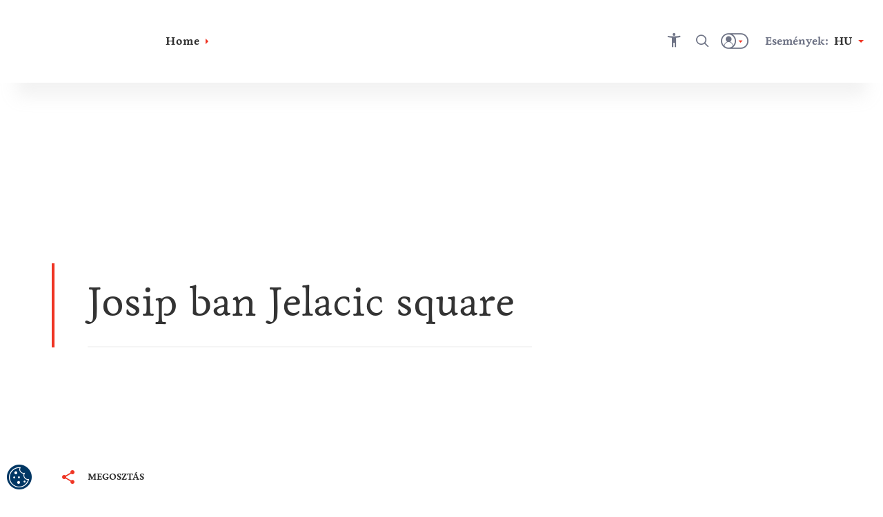

--- FILE ---
content_type: text/html; charset=utf-8
request_url: https://visitkarlovac.croatia.hr/hu-hu/josip-ban-jelacic-square
body_size: 68332
content:





<!DOCTYPE html>
<!--[if IE 8]>    <html class="no-js lt-ie10 lt-ie9" lang="en"> <![endif]-->
<!--[if IE 9]>    <html class="no-js lt-ie10" lang="en"> <![endif]-->
<!--[if gt IE 9]><!-->
<!--<![endif]-->
<html class="no-js" lang="en">
<head><meta charset="UTF-8" /><meta name="viewport" content="user-scalable=no,initial-scale=1.0,maximum-scale=1.0,width=device-width" /><meta http-equiv="X-UA-Compatible" content="IE=edge" /><title>
	
</title><meta name="keywords" content="Ban Josip Jellasics téren; Star; Karlovac; Jellasics plac; Church of the Holy Trinity">
<meta property="og:image" content="https://visitkarlovac.croatia.hr/cmsmedia/Trg-bana-Jelacica.jpg">
<meta property="og:site_name" content="">
<meta property="og:title" content="">
<meta property="og:description" content="">
<meta property="og:type" content="website">
<meta name="progid" content="/default.xxx?objectid=939598&lng=hu">

        <script type="text/javascript" src="/ruxitagentjs_ICA7NVfqrux_10327251022105625.js" data-dtconfig="rid=RID_1996127581|rpid=568134220|domain=croatia.hr|reportUrl=/rb_bf26782sej|app=f2ad6ebe1614f3f5|ssc=1|coo=1|owasp=1|featureHash=ICA7NVfqrux|rdnt=1|uxrgce=1|cuc=u7n2i8b1|mel=100000|dpvc=1|lastModification=1765282382929|tp=500,50,0|srbbv=2|agentUri=/ruxitagentjs_ICA7NVfqrux_10327251022105625.js"></script><link rel="alternate" hreflang="en" href="https://visitkarlovac.croatia.hr/en-gb/attractions/josip-ban-jelacic-square" />
    
        <link rel="alternate" hreflang="hr" href="https://visitkarlovac.croatia.hr/hr-hr/atrakcije/trg-josipa-bana-jelacica" />
<link rel="alternate" hreflang="x-default" href="https://visitkarlovac.croatia.hr/hr-hr/atrakcije/trg-josipa-bana-jelacica" />
    
        <link rel="alternate" hreflang="cs" href="https://visitkarlovac.croatia.hr/cs-cz/josip-ban-jelacic-square" />
    
        <link rel="alternate" hreflang="de" href="https://visitkarlovac.croatia.hr/de-de/josip-ban-jelacic-square" />
    
        <link rel="alternate" hreflang="es" href="https://visitkarlovac.croatia.hr/es-es/josip-ban-jelacic-square" />
    
        <link rel="alternate" hreflang="fr" href="https://visitkarlovac.croatia.hr/fr-fr/josip-ban-jelacic-square" />
    
        <link rel="alternate" hreflang="it" href="https://visitkarlovac.croatia.hr/it-it/josip-ban-jelacic-square" />
    
        <link rel="alternate" hreflang="hu" href="https://visitkarlovac.croatia.hr/hu-hu/josip-ban-jelacic-square" />
    
        <link rel="alternate" hreflang="pl" href="https://visitkarlovac.croatia.hr/pl-pl/josip-ban-jelacic-square" />
    
        <link rel="alternate" hreflang="ru" href="https://visitkarlovac.croatia.hr/ru-ru/josip-ban-jelacic-square" />
    
        <link rel="alternate" hreflang="si" href="https://visitkarlovac.croatia.hr/sl-si/josip-ban-jelacic-square" />
    

<!-- Vue.config zakomentiran extract css pa sav css ide u main js -->
<!-- <link href="/dist/css/app.css" rel="stylesheet"> -->
<link rel="preload" href="/dist/fonts/htz-icons.woff2" as="font" type="font/woff2" crossorigin="anonymous">
<link rel="preload" href="/dist/fonts/Origo.woff2" as="font" type="font/woff2" crossorigin="anonymous">
<link rel="preload" href="/dist/fonts/Livory.woff2" as="font" type="font/woff2" crossorigin="anonymous">
<link rel="preload" href="/dist/fonts/Livory-Bold.woff2" as="font" type="font/woff2" crossorigin="anonymous">
<script type="text/javascript">
  var CdnSettings = { "url": "https://content-service-future.croatia.hr", "cache": "7pHY6cOBaWxp4weEg5NU0Q77qBuPOMV4S2/JvuDO1iwJSbkDh8heZ+8zE1+IJpL4rX0mGDNbaFBJRbbULIvNIS9rXVKyz5Jvp82mE50ndC80QHeCxj/KM4HdHADpLlVkhmmKxi/QGPJyZ878TAnC4t+2A2YB7EeAUxvAvnxj1nRMAToy+N4ezmwuyjuRmh6girAIwrsS7eEnMr+87k70b0yR7zlKvz0apcbubQ6jEbg=", "nocache": "7pHY6cOBaWxp4weEg5NU0Q77qBuPOMV4S2/JvuDO1iwJSbkDh8heZ+8zE1+IJpL45cY22CQjMEK/eFKr+6jDLzuK7ppw+JSD4hp++3v/Ta9OmW0cr6YqtfvXYkV/cGK070yQsO4tY8R+t12KEDmpDLMQxb/h8xDOzTyLBNGk11muQYG5xYvSpYmyt7rpg89SCjLPYSqFbFPr1QYr8pkO7UZS1yvjWfyHahI8UF6k/Hs=", "alternative": "" };
  var CRUDApi = { "url": "https://edit-service.preview.croatia.hr/" };
  var Params = { "GTM_ID": "GTM-KCRK52" };
    
</script>


 
<script>

window.dataLayer = window.dataLayer || [];
window.dataLayer.push({
originalLocation: document.location.protocol + '//' +
document.location.hostname +
document.location.pathname +
document.location.search
    });

</script><script type="text/javascript">var PageData = {"PageId":939598,"PageUuid":"1eb303a3-8040-4154-9612-be2e31c2e883_939598","LogActive":false,"ParentId":-1,"LanguageId":"hu","ModulePreviewMode":true,"Seo":{"IDObjekta":939598,"BreadcrumbText":"","MetaCanonicalUrl":null,"MetaDescription":"","MetaKeywords":"Ban Josip Jellasics téren; Star; Karlovac; Jellasics plac; Church of the Holy Trinity","MetaRobots":null,"SefUrl":"/hu-hu/josip-ban-jelacic-square","SitemapText":null,"LinkTitle":null,"PageTitle":"","UrlNoFollow":null,"MetaPictureURL":"/cmsmedia/Trg-bana-Jelacica.jpg","DoNotExistOnLanguage":null,"ParentId":null},"Template":{"MasterPagePathVue":"MasterMainMaster","TemplateMode":null,"FormID":1211268,"UserControlName":"","UserControlRelativePath":null,"MasterPageName":"","MasterPageRelativePath":"Master_Main.Master","ContentPlaceHolderID":null,"ControlCssClass":null,"DisplayOrder":10,"HtmlBeforeControl":null,"HtmlAfterControl":null,"IDTipaObjekta":27,"ControlPropertyNameValueList":null,"ControlIsUpdatable":false,"UserControlID":1211269,"FormCssClass":""},"ModuleData":[{"Module":{"Order":10,"EntityID":1024336,"ParentID":939598,"ModulTypeID":100398,"ModulTypeNameVue":"Heroheader","ModulLayoutID":100400,"ModulLayoutVue":"HeaderSmall","PageNumber":null,"Binding":{"Source":"$(Current)","SourceEntityTypeID":27,"SourceName":"Article","SourceEntityID":939598,"SourceParentID":0,"FiltersAnd":[],"FiltersOr":[],"SortParam":""},"Paging":{"DataLimit":null,"ItemPerPage":null},"ModuleType":{"Title":"Hero header","MediaTypeID":"[]","MediaTypeName":"[]","Fields":"","RelatedFields":"","BindingNotApplicable":false,"RequiresChildModules":false,"ModuleRequiredActivePeriod":true},"ModuleVariation":{"Title":"Header Small","MediaTypeID":"[90601]","MediaTypeName":"[\"heroSmall\"]","Fields":"[]","RelatedFields":"","BindingNotApplicable":true,"RequiresChildModules":false,"ModuleRequiredActivePeriod":true},"ModuleProperties":[{"PropertyName":"Title","PropertyValue":""}],"ModuleFilter":null,"SourceFields":["SefUrl","ListDescription","Link","ShortDescription","PositionOnMap","StartDate","EndDate","StartDateForShowOnWeb","EndDateForShowOnWeb","Email","Title","CmsOriginalId","Subtitle","Tag","BelongsToCounty","Region","Persona","Overtitle","Rating","Product","StreetAndNumber","PhoneNumber","MobilePhoneNumber","FaxNumber","ActivityCategory","TZ_TZZ","Subcategory","Place","ToArchive","Island","WorkingHours","WorkingHoursInput","POI"],"SourceRelatedFields":[{"RelatedEntityTypeName":"Tag","RelatedEntityTypeID":1073,"RelatedEntityFields":["Title"]},{"RelatedEntityTypeName":"County","RelatedEntityTypeID":1078,"RelatedEntityFields":["Name","ListDescription","DontShowOnList","ShortDescription","Title","Subtitle","Region","Overtitle","ExternalLink"]},{"RelatedEntityTypeName":"Region","RelatedEntityTypeID":11,"RelatedEntityFields":["SefUrl","MenuName","ListDescription","DontShowOnList","ShortDescription","PositionOnMap","Title","Subtitle","Overtitle","NameMap","POI"]},{"RelatedEntityTypeName":"Persona","RelatedEntityTypeID":1074,"RelatedEntityFields":["Title"]},{"RelatedEntityTypeName":"Product","RelatedEntityTypeID":1075,"RelatedEntityFields":["Title"]},{"RelatedEntityTypeName":"ActivityCategory","RelatedEntityTypeID":1109,"RelatedEntityFields":["Title"]},{"RelatedEntityTypeName":"Place","RelatedEntityTypeID":1079,"RelatedEntityFields":["ListDescription","DontShowOnList","ShortDescription","PositionOnMap","Title","Subtitle","Tag","BelongsToCounty","Region","Overtitle","Rating","PlaceType","ExternalLink","Island"]},{"RelatedEntityTypeName":"Island","RelatedEntityTypeID":1144,"RelatedEntityFields":["SefUrl","Template","ListDescription","DontShowOnList","ShortDescription","PositionOnMap","Title","Subtitle","Tag","BelongsToCounty","Region","Overtitle","Rating","Place","POI"]},{"RelatedEntityTypeName":"POI_WorkingHours","RelatedEntityTypeID":1142,"RelatedEntityFields":["Title","POI_From","POI_TimePeriod","POI_To"]},{"RelatedEntityTypeName":"POI","RelatedEntityTypeID":1136,"RelatedEntityFields":["SefUrl","Template","ListDescription","Link","ShortDescription","PositionOnMap","Title","Subtitle","HighlightedText","Tag","Overtitle","Address","POI_AdaptedForDisabledPersons","POI_Category","POI_Description_500_800","POI_ID","POI_Name","POI_NazivTvrtke","POI_ProtectionType","POI_Seasonality","POI_Subcategory","POI_Top20","POI_WorkingHoursInput","POI_WorkingHours","POI_Email","POI_Mobile","POI_Phone","POI_Telefax","POI_WebAddress","POI_Address","POI_City","POI_County","POI_GeoLocation","POI_Region","POI_ZIPCode","POI_OPG_AgriculturalProducts","POI_OPG_BusinessAccessibility","POI_OPG_EcoProducer","POI_OPG_Facebook","POI_OPG_NumberOfAccommodationUnits","POI_OPG_NumberOfBeds","POI_OPG_NumberOfCampParcels","POI_OPG_NumberOfCampPlaces","POI_OPG_NumberOfSeatsClosedSpace","POI_OPG_NumberOfSeatsOpenSpace","POI_OPG_QualityLabel","POI_OPG_TotalArea","POI_OPG_TouristServices","POI_TA_HeadquaterType","POI_TA_Category","POI_TA_TouristProduct","POI_TA_ActivitySubcategory","POI_TA_CultureSubcategory","POI_TA_HealthSubcategory","POI_TA_Branches","POI_CC_Type","POI_CC_Rating","POI_DistanceToCentre","POI_DistanceToAirport","POI_DistanceToBUSStation","POI_DistanceToRailwayStation","POI_CC_NumberOfAccommodationUnits","OLD_POI_CC_NumberOfCongressHalls","OLD_POI_CC_BiggestHallMaxCapacity","OLD_POI_CC_SmallestHallMaxCapacity","POI_Parking","POI_CC_NumberOfCongressHalls","POI_CC_BiggestHallMaxCapacity","POI_CC_SmallestHallMaxCapacity","POI_CC_CongressHallsRange","POI_CC_Type_Rating"]}],"ChildModules":null}},{"Module":{"Order":20,"EntityID":1024337,"ParentID":939598,"ModulTypeID":100359,"ModulTypeNameVue":"ContentTitle","ModulLayoutID":100376,"ModulLayoutVue":"TitleSmall","PageNumber":null,"Binding":{"Source":"$(Current)","SourceEntityTypeID":27,"SourceName":"Article","SourceEntityID":939598,"SourceParentID":0,"FiltersAnd":[],"FiltersOr":[],"SortParam":""},"Paging":{"DataLimit":null,"ItemPerPage":null},"ModuleType":{"Title":"Content Title","MediaTypeID":"[]","MediaTypeName":"[]","Fields":"","RelatedFields":"","BindingNotApplicable":false,"RequiresChildModules":false,"ModuleRequiredActivePeriod":true},"ModuleVariation":{"Title":"Title Small","MediaTypeID":"[]","MediaTypeName":"[]","Fields":"[\"Title\", \"SefUrl\", \"Overtitle\", \"Subtitle\", \"Link\", \"Address\", \"StartDate\", \"EndDate\", \"Rating\", \"FacilityStars\"]","RelatedFields":"{\"Place\":[\"Title\",\"ExternalLink\"], \"eVisitor_Subcategory\":[\"Title\",\"EntityID\"], \"eVisitor_MarketingLabel\":[\"Title\", \"EntityID\"]}","BindingNotApplicable":true,"RequiresChildModules":false,"ModuleRequiredActivePeriod":true},"ModuleProperties":[{"PropertyName":"ModuleHideBreadcrumbs","PropertyValue":"True"},{"PropertyName":"ModuleHideShareButton","PropertyValue":"True"},{"PropertyName":"ModuleHideWishlistButton","PropertyValue":"True"},{"PropertyName":"Title","PropertyValue":""},{"PropertyName":"ModuleHasRating","PropertyValue":""},{"PropertyName":"ModuleHasDates","PropertyValue":""},{"PropertyName":"ModuleHasHyperlink","PropertyValue":""},{"PropertyName":"ModuleHasLocation","PropertyValue":""},{"PropertyName":"ModuleHasIcons","PropertyValue":""},{"PropertyName":"ModuleHasTitleAboveOrUnderHeader","PropertyValue":""},{"PropertyName":"Subtitle","PropertyValue":""}],"ModuleFilter":null,"SourceFields":["SefUrl","ListDescription","Link","ShortDescription","PositionOnMap","StartDate","EndDate","StartDateForShowOnWeb","EndDateForShowOnWeb","Email","Title","CmsOriginalId","Subtitle","Tag","BelongsToCounty","Region","Persona","Overtitle","Rating","Product","StreetAndNumber","PhoneNumber","MobilePhoneNumber","FaxNumber","ActivityCategory","TZ_TZZ","Subcategory","Place","ToArchive","Island","WorkingHours","WorkingHoursInput","POI"],"SourceRelatedFields":[{"RelatedEntityTypeName":"Tag","RelatedEntityTypeID":1073,"RelatedEntityFields":["Title"]},{"RelatedEntityTypeName":"County","RelatedEntityTypeID":1078,"RelatedEntityFields":["Name","ListDescription","DontShowOnList","ShortDescription","Title","Subtitle","Region","Overtitle","ExternalLink"]},{"RelatedEntityTypeName":"Region","RelatedEntityTypeID":11,"RelatedEntityFields":["SefUrl","MenuName","ListDescription","DontShowOnList","ShortDescription","PositionOnMap","Title","Subtitle","Overtitle","NameMap","POI"]},{"RelatedEntityTypeName":"Persona","RelatedEntityTypeID":1074,"RelatedEntityFields":["Title"]},{"RelatedEntityTypeName":"Product","RelatedEntityTypeID":1075,"RelatedEntityFields":["Title"]},{"RelatedEntityTypeName":"ActivityCategory","RelatedEntityTypeID":1109,"RelatedEntityFields":["Title"]},{"RelatedEntityTypeName":"Place","RelatedEntityTypeID":1079,"RelatedEntityFields":["ListDescription","DontShowOnList","ShortDescription","PositionOnMap","Title","Subtitle","Tag","BelongsToCounty","Region","Overtitle","Rating","PlaceType","ExternalLink","Island"]},{"RelatedEntityTypeName":"Island","RelatedEntityTypeID":1144,"RelatedEntityFields":["SefUrl","Template","ListDescription","DontShowOnList","ShortDescription","PositionOnMap","Title","Subtitle","Tag","BelongsToCounty","Region","Overtitle","Rating","Place","POI"]},{"RelatedEntityTypeName":"POI_WorkingHours","RelatedEntityTypeID":1142,"RelatedEntityFields":["Title","POI_From","POI_TimePeriod","POI_To"]},{"RelatedEntityTypeName":"POI","RelatedEntityTypeID":1136,"RelatedEntityFields":["SefUrl","Template","ListDescription","Link","ShortDescription","PositionOnMap","Title","Subtitle","HighlightedText","Tag","Overtitle","Address","POI_AdaptedForDisabledPersons","POI_Category","POI_Description_500_800","POI_ID","POI_Name","POI_NazivTvrtke","POI_ProtectionType","POI_Seasonality","POI_Subcategory","POI_Top20","POI_WorkingHoursInput","POI_WorkingHours","POI_Email","POI_Mobile","POI_Phone","POI_Telefax","POI_WebAddress","POI_Address","POI_City","POI_County","POI_GeoLocation","POI_Region","POI_ZIPCode","POI_OPG_AgriculturalProducts","POI_OPG_BusinessAccessibility","POI_OPG_EcoProducer","POI_OPG_Facebook","POI_OPG_NumberOfAccommodationUnits","POI_OPG_NumberOfBeds","POI_OPG_NumberOfCampParcels","POI_OPG_NumberOfCampPlaces","POI_OPG_NumberOfSeatsClosedSpace","POI_OPG_NumberOfSeatsOpenSpace","POI_OPG_QualityLabel","POI_OPG_TotalArea","POI_OPG_TouristServices","POI_TA_HeadquaterType","POI_TA_Category","POI_TA_TouristProduct","POI_TA_ActivitySubcategory","POI_TA_CultureSubcategory","POI_TA_HealthSubcategory","POI_TA_Branches","POI_CC_Type","POI_CC_Rating","POI_DistanceToCentre","POI_DistanceToAirport","POI_DistanceToBUSStation","POI_DistanceToRailwayStation","POI_CC_NumberOfAccommodationUnits","OLD_POI_CC_NumberOfCongressHalls","OLD_POI_CC_BiggestHallMaxCapacity","OLD_POI_CC_SmallestHallMaxCapacity","POI_Parking","POI_CC_NumberOfCongressHalls","POI_CC_BiggestHallMaxCapacity","POI_CC_SmallestHallMaxCapacity","POI_CC_CongressHallsRange","POI_CC_Type_Rating"]}],"ChildModules":null}},{"Module":{"Order":25,"EntityID":1024338,"ParentID":939598,"ModulTypeID":100379,"ModulTypeNameVue":"ContentIntro","ModulLayoutID":100380,"ModulLayoutVue":"IntroText","PageNumber":null,"Binding":{"Source":"$(Current)","SourceEntityTypeID":27,"SourceName":"Article","SourceEntityID":939598,"SourceParentID":0,"FiltersAnd":[],"FiltersOr":[],"SortParam":""},"Paging":{"DataLimit":null,"ItemPerPage":null},"ModuleType":{"Title":"Content Intro","MediaTypeID":"[]","MediaTypeName":"[]","Fields":"","RelatedFields":"","BindingNotApplicable":false,"RequiresChildModules":false,"ModuleRequiredActivePeriod":true},"ModuleVariation":{"Title":"Intro Text","MediaTypeID":"[]","MediaTypeName":"[]","Fields":"[\"Title\", \"HighlightedText\", \"Text\", \"ShortDescription\", \"Overtitle\", \"Subtitle\", \"IntroText\", \"TextReadMore\", \"SefUrl\"]","RelatedFields":"","BindingNotApplicable":true,"RequiresChildModules":false,"ModuleRequiredActivePeriod":true},"ModuleProperties":[{"PropertyName":"ModuleHasIndentText","PropertyValue":""},{"PropertyName":"ModuleHasBorder","PropertyValue":""},{"PropertyName":"Overtitle","PropertyValue":""},{"PropertyName":"IntroText","PropertyValue":""},{"PropertyName":"HighlightedText","PropertyValue":"$(ShortDescription)"},{"PropertyName":"Text","PropertyValue":""},{"PropertyName":"TextReadMore","PropertyValue":""}],"ModuleFilter":null,"SourceFields":["SefUrl","ListDescription","Link","ShortDescription","PositionOnMap","StartDate","EndDate","StartDateForShowOnWeb","EndDateForShowOnWeb","Email","Title","CmsOriginalId","Subtitle","Tag","BelongsToCounty","Region","Persona","Overtitle","Rating","Product","StreetAndNumber","PhoneNumber","MobilePhoneNumber","FaxNumber","ActivityCategory","TZ_TZZ","Subcategory","Place","ToArchive","Island","WorkingHours","WorkingHoursInput","POI"],"SourceRelatedFields":[{"RelatedEntityTypeName":"Tag","RelatedEntityTypeID":1073,"RelatedEntityFields":["Title"]},{"RelatedEntityTypeName":"County","RelatedEntityTypeID":1078,"RelatedEntityFields":["Name","ListDescription","DontShowOnList","ShortDescription","Title","Subtitle","Region","Overtitle","ExternalLink"]},{"RelatedEntityTypeName":"Region","RelatedEntityTypeID":11,"RelatedEntityFields":["SefUrl","MenuName","ListDescription","DontShowOnList","ShortDescription","PositionOnMap","Title","Subtitle","Overtitle","NameMap","POI"]},{"RelatedEntityTypeName":"Persona","RelatedEntityTypeID":1074,"RelatedEntityFields":["Title"]},{"RelatedEntityTypeName":"Product","RelatedEntityTypeID":1075,"RelatedEntityFields":["Title"]},{"RelatedEntityTypeName":"ActivityCategory","RelatedEntityTypeID":1109,"RelatedEntityFields":["Title"]},{"RelatedEntityTypeName":"Place","RelatedEntityTypeID":1079,"RelatedEntityFields":["ListDescription","DontShowOnList","ShortDescription","PositionOnMap","Title","Subtitle","Tag","BelongsToCounty","Region","Overtitle","Rating","PlaceType","ExternalLink","Island"]},{"RelatedEntityTypeName":"Island","RelatedEntityTypeID":1144,"RelatedEntityFields":["SefUrl","Template","ListDescription","DontShowOnList","ShortDescription","PositionOnMap","Title","Subtitle","Tag","BelongsToCounty","Region","Overtitle","Rating","Place","POI"]},{"RelatedEntityTypeName":"POI_WorkingHours","RelatedEntityTypeID":1142,"RelatedEntityFields":["Title","POI_From","POI_TimePeriod","POI_To"]},{"RelatedEntityTypeName":"POI","RelatedEntityTypeID":1136,"RelatedEntityFields":["SefUrl","Template","ListDescription","Link","ShortDescription","PositionOnMap","Title","Subtitle","HighlightedText","Tag","Overtitle","Address","POI_AdaptedForDisabledPersons","POI_Category","POI_Description_500_800","POI_ID","POI_Name","POI_NazivTvrtke","POI_ProtectionType","POI_Seasonality","POI_Subcategory","POI_Top20","POI_WorkingHoursInput","POI_WorkingHours","POI_Email","POI_Mobile","POI_Phone","POI_Telefax","POI_WebAddress","POI_Address","POI_City","POI_County","POI_GeoLocation","POI_Region","POI_ZIPCode","POI_OPG_AgriculturalProducts","POI_OPG_BusinessAccessibility","POI_OPG_EcoProducer","POI_OPG_Facebook","POI_OPG_NumberOfAccommodationUnits","POI_OPG_NumberOfBeds","POI_OPG_NumberOfCampParcels","POI_OPG_NumberOfCampPlaces","POI_OPG_NumberOfSeatsClosedSpace","POI_OPG_NumberOfSeatsOpenSpace","POI_OPG_QualityLabel","POI_OPG_TotalArea","POI_OPG_TouristServices","POI_TA_HeadquaterType","POI_TA_Category","POI_TA_TouristProduct","POI_TA_ActivitySubcategory","POI_TA_CultureSubcategory","POI_TA_HealthSubcategory","POI_TA_Branches","POI_CC_Type","POI_CC_Rating","POI_DistanceToCentre","POI_DistanceToAirport","POI_DistanceToBUSStation","POI_DistanceToRailwayStation","POI_CC_NumberOfAccommodationUnits","OLD_POI_CC_NumberOfCongressHalls","OLD_POI_CC_BiggestHallMaxCapacity","OLD_POI_CC_SmallestHallMaxCapacity","POI_Parking","POI_CC_NumberOfCongressHalls","POI_CC_BiggestHallMaxCapacity","POI_CC_SmallestHallMaxCapacity","POI_CC_CongressHallsRange","POI_CC_Type_Rating"]}],"ChildModules":null}},{"Module":{"Order":30,"EntityID":1024339,"ParentID":939598,"ModulTypeID":100382,"ModulTypeNameVue":"ContentBlock","ModulLayoutID":100385,"ModulLayoutVue":"Paragraph","PageNumber":null,"Binding":{"Source":"$(Current.StaticContent)","SourceEntityTypeID":1065,"SourceName":"StaticContent","SourceEntityID":0,"SourceParentID":939598,"FiltersAnd":[[{"SourceName":{"is":"ContentBlock1"}}]],"FiltersOr":[],"SortParam":""},"Paging":{"DataLimit":null,"ItemPerPage":null},"ModuleType":{"Title":"Content Block","MediaTypeID":"[]","MediaTypeName":"[]","Fields":"","RelatedFields":"","BindingNotApplicable":false,"RequiresChildModules":false,"ModuleRequiredActivePeriod":true},"ModuleVariation":{"Title":"Paragraph","MediaTypeID":"[108359]","MediaTypeName":"[\"paragraphImage\"]","Fields":"[\"Title\",\"Overtitle\",\"IntroText\",\"HighlightedText\", \"Text\", \"TextReadMore\", \"SefUrl\"]","RelatedFields":"","BindingNotApplicable":true,"RequiresChildModules":false,"ModuleRequiredActivePeriod":true},"ModuleProperties":[{"PropertyName":"ModuleHasBorder","PropertyValue":""},{"PropertyName":"ModuleHasIndentText","PropertyValue":""},{"PropertyName":"HighlightedText","PropertyValue":""},{"PropertyName":"Text","PropertyValue":""},{"PropertyName":"ModuleHasImageAbove","PropertyValue":""},{"PropertyName":"Overtitle","PropertyValue":""},{"PropertyName":"IntroText","PropertyValue":""},{"PropertyName":"TextReadMore","PropertyValue":""}],"ModuleFilter":null,"SourceFields":["AvailableForLanguage","PositionOnMap","Icon","Title","Subtitle","HighlightedText","Text","TextReadMore","Overtitle","IntroText","UrlText","UrlHref","SourceName"],"SourceRelatedFields":null,"ChildModules":null}},{"Module":{"Order":40,"EntityID":1024340,"ParentID":939598,"ModulTypeID":100382,"ModulTypeNameVue":"ContentBlock","ModulLayoutID":100387,"ModulLayoutVue":"ParagraphImageLeftRight","PageNumber":null,"Binding":{"Source":"$(Current.StaticContent)","SourceEntityTypeID":1065,"SourceName":"StaticContent","SourceEntityID":0,"SourceParentID":939598,"FiltersAnd":[[{"SourceName":{"is":"ContentBlock2"}}]],"FiltersOr":[],"SortParam":""},"Paging":{"DataLimit":null,"ItemPerPage":null},"ModuleType":{"Title":"Content Block","MediaTypeID":"[]","MediaTypeName":"[]","Fields":"","RelatedFields":"","BindingNotApplicable":false,"RequiresChildModules":false,"ModuleRequiredActivePeriod":true},"ModuleVariation":{"Title":"Paragraph Image Left Right","MediaTypeID":"[108357]","MediaTypeName":"[\"paragraphImageLeftRight\"]","Fields":"[\"Title\", \"HighlightedText\", \"Text\", \"UrlHref\", \"UrlText\", \"SefUrl\"]","RelatedFields":"","BindingNotApplicable":false,"RequiresChildModules":false,"ModuleRequiredActivePeriod":true},"ModuleProperties":[{"PropertyName":"ModuleHasBorder","PropertyValue":""},{"PropertyName":"ModuleHasIndentText","PropertyValue":""},{"PropertyName":"HighlightedText","PropertyValue":""},{"PropertyName":"Text","PropertyValue":""},{"PropertyName":"Photo","PropertyValue":""},{"PropertyName":"ModuleHasImageLeftOrRight","PropertyValue":"imageRight"},{"PropertyName":"ModuleHasImageSize","PropertyValue":"small"},{"PropertyName":"Title","PropertyValue":""},{"PropertyName":"UrlText","PropertyValue":""},{"PropertyName":"UrlHref","PropertyValue":""}],"ModuleFilter":null,"SourceFields":["AvailableForLanguage","PositionOnMap","Icon","Title","Subtitle","HighlightedText","Text","TextReadMore","Overtitle","IntroText","UrlText","UrlHref","SourceName"],"SourceRelatedFields":null,"ChildModules":null}},{"Module":{"Order":50,"EntityID":1024341,"ParentID":939598,"ModulTypeID":100382,"ModulTypeNameVue":"ContentBlock","ModulLayoutID":100387,"ModulLayoutVue":"ParagraphImageLeftRight","PageNumber":null,"Binding":{"Source":"$(Current.StaticContent)","SourceEntityTypeID":1065,"SourceName":"StaticContent","SourceEntityID":0,"SourceParentID":939598,"FiltersAnd":[[{"SourceName":{"is":"ContentBlock3"}}]],"FiltersOr":[],"SortParam":""},"Paging":{"DataLimit":null,"ItemPerPage":null},"ModuleType":{"Title":"Content Block","MediaTypeID":"[]","MediaTypeName":"[]","Fields":"","RelatedFields":"","BindingNotApplicable":false,"RequiresChildModules":false,"ModuleRequiredActivePeriod":true},"ModuleVariation":{"Title":"Paragraph Image Left Right","MediaTypeID":"[108357]","MediaTypeName":"[\"paragraphImageLeftRight\"]","Fields":"[\"Title\", \"HighlightedText\", \"Text\", \"UrlHref\", \"UrlText\", \"SefUrl\"]","RelatedFields":"","BindingNotApplicable":false,"RequiresChildModules":false,"ModuleRequiredActivePeriod":true},"ModuleProperties":[{"PropertyName":"ModuleHasBorder","PropertyValue":""},{"PropertyName":"ModuleHasIndentText","PropertyValue":""},{"PropertyName":"HighlightedText","PropertyValue":""},{"PropertyName":"Text","PropertyValue":""},{"PropertyName":"Photo","PropertyValue":""},{"PropertyName":"ModuleHasImageLeftOrRight","PropertyValue":"imageLeft"},{"PropertyName":"ModuleHasImageSize","PropertyValue":"small"},{"PropertyName":"Title","PropertyValue":""},{"PropertyName":"UrlText","PropertyValue":""},{"PropertyName":"UrlHref","PropertyValue":""}],"ModuleFilter":null,"SourceFields":["AvailableForLanguage","PositionOnMap","Icon","Title","Subtitle","HighlightedText","Text","TextReadMore","Overtitle","IntroText","UrlText","UrlHref","SourceName"],"SourceRelatedFields":null,"ChildModules":null}},{"Module":{"Order":60,"EntityID":1024342,"ParentID":939598,"ModulTypeID":100382,"ModulTypeNameVue":"ContentBlock","ModulLayoutID":100387,"ModulLayoutVue":"ParagraphImageLeftRight","PageNumber":null,"Binding":{"Source":"$(Current.StaticContent)","SourceEntityTypeID":1065,"SourceName":"StaticContent","SourceEntityID":0,"SourceParentID":939598,"FiltersAnd":[[{"SourceName":{"is":"ContentBlock4"}}]],"FiltersOr":[],"SortParam":""},"Paging":{"DataLimit":null,"ItemPerPage":null},"ModuleType":{"Title":"Content Block","MediaTypeID":"[]","MediaTypeName":"[]","Fields":"","RelatedFields":"","BindingNotApplicable":false,"RequiresChildModules":false,"ModuleRequiredActivePeriod":true},"ModuleVariation":{"Title":"Paragraph Image Left Right","MediaTypeID":"[108357]","MediaTypeName":"[\"paragraphImageLeftRight\"]","Fields":"[\"Title\", \"HighlightedText\", \"Text\", \"UrlHref\", \"UrlText\", \"SefUrl\"]","RelatedFields":"","BindingNotApplicable":false,"RequiresChildModules":false,"ModuleRequiredActivePeriod":true},"ModuleProperties":[{"PropertyName":"ModuleHasBorder","PropertyValue":""},{"PropertyName":"ModuleHasIndentText","PropertyValue":""},{"PropertyName":"HighlightedText","PropertyValue":""},{"PropertyName":"Text","PropertyValue":""},{"PropertyName":"Photo","PropertyValue":""},{"PropertyName":"ModuleHasImageLeftOrRight","PropertyValue":"imageRight"},{"PropertyName":"ModuleHasImageSize","PropertyValue":"small"},{"PropertyName":"Title","PropertyValue":""},{"PropertyName":"UrlText","PropertyValue":""},{"PropertyName":"UrlHref","PropertyValue":""}],"ModuleFilter":null,"SourceFields":["AvailableForLanguage","PositionOnMap","Icon","Title","Subtitle","HighlightedText","Text","TextReadMore","Overtitle","IntroText","UrlText","UrlHref","SourceName"],"SourceRelatedFields":null,"ChildModules":null}},{"Module":{"Order":70,"EntityID":1024343,"ParentID":939598,"ModulTypeID":100382,"ModulTypeNameVue":"ContentBlock","ModulLayoutID":100387,"ModulLayoutVue":"ParagraphImageLeftRight","PageNumber":null,"Binding":{"Source":"$(Current.StaticContent)","SourceEntityTypeID":1065,"SourceName":"StaticContent","SourceEntityID":0,"SourceParentID":939598,"FiltersAnd":[[{"SourceName":{"is":"ContentBlock5"}}]],"FiltersOr":[],"SortParam":""},"Paging":{"DataLimit":null,"ItemPerPage":null},"ModuleType":{"Title":"Content Block","MediaTypeID":"[]","MediaTypeName":"[]","Fields":"","RelatedFields":"","BindingNotApplicable":false,"RequiresChildModules":false,"ModuleRequiredActivePeriod":true},"ModuleVariation":{"Title":"Paragraph Image Left Right","MediaTypeID":"[108357]","MediaTypeName":"[\"paragraphImageLeftRight\"]","Fields":"[\"Title\", \"HighlightedText\", \"Text\", \"UrlHref\", \"UrlText\", \"SefUrl\"]","RelatedFields":"","BindingNotApplicable":false,"RequiresChildModules":false,"ModuleRequiredActivePeriod":true},"ModuleProperties":[{"PropertyName":"ModuleHasBorder","PropertyValue":""},{"PropertyName":"ModuleHasIndentText","PropertyValue":""},{"PropertyName":"HighlightedText","PropertyValue":""},{"PropertyName":"Text","PropertyValue":""},{"PropertyName":"Photo","PropertyValue":""},{"PropertyName":"ModuleHasImageLeftOrRight","PropertyValue":"imageLeft"},{"PropertyName":"ModuleHasImageSize","PropertyValue":"small"},{"PropertyName":"Title","PropertyValue":""},{"PropertyName":"UrlText","PropertyValue":""},{"PropertyName":"UrlHref","PropertyValue":""}],"ModuleFilter":null,"SourceFields":["AvailableForLanguage","PositionOnMap","Icon","Title","Subtitle","HighlightedText","Text","TextReadMore","Overtitle","IntroText","UrlText","UrlHref","SourceName"],"SourceRelatedFields":null,"ChildModules":null}},{"Module":{"Order":80,"EntityID":1024344,"ParentID":939598,"ModulTypeID":100382,"ModulTypeNameVue":"ContentBlock","ModulLayoutID":100387,"ModulLayoutVue":"ParagraphImageLeftRight","PageNumber":null,"Binding":{"Source":"$(Current.StaticContent)","SourceEntityTypeID":1065,"SourceName":"StaticContent","SourceEntityID":0,"SourceParentID":939598,"FiltersAnd":[[{"SourceName":{"is":"ContentBlock6"}}]],"FiltersOr":[],"SortParam":""},"Paging":{"DataLimit":null,"ItemPerPage":null},"ModuleType":{"Title":"Content Block","MediaTypeID":"[]","MediaTypeName":"[]","Fields":"","RelatedFields":"","BindingNotApplicable":false,"RequiresChildModules":false,"ModuleRequiredActivePeriod":true},"ModuleVariation":{"Title":"Paragraph Image Left Right","MediaTypeID":"[108357]","MediaTypeName":"[\"paragraphImageLeftRight\"]","Fields":"[\"Title\", \"HighlightedText\", \"Text\", \"UrlHref\", \"UrlText\", \"SefUrl\"]","RelatedFields":"","BindingNotApplicable":false,"RequiresChildModules":false,"ModuleRequiredActivePeriod":true},"ModuleProperties":[{"PropertyName":"ModuleHasBorder","PropertyValue":""},{"PropertyName":"ModuleHasIndentText","PropertyValue":""},{"PropertyName":"HighlightedText","PropertyValue":""},{"PropertyName":"Text","PropertyValue":""},{"PropertyName":"Photo","PropertyValue":""},{"PropertyName":"ModuleHasImageLeftOrRight","PropertyValue":"imageRight"},{"PropertyName":"ModuleHasImageSize","PropertyValue":"small"},{"PropertyName":"Title","PropertyValue":""},{"PropertyName":"UrlText","PropertyValue":""},{"PropertyName":"UrlHref","PropertyValue":""}],"ModuleFilter":null,"SourceFields":["AvailableForLanguage","PositionOnMap","Icon","Title","Subtitle","HighlightedText","Text","TextReadMore","Overtitle","IntroText","UrlText","UrlHref","SourceName"],"SourceRelatedFields":null,"ChildModules":null}},{"Module":{"Order":90,"EntityID":1024345,"ParentID":939598,"ModulTypeID":100382,"ModulTypeNameVue":"ContentBlock","ModulLayoutID":100387,"ModulLayoutVue":"ParagraphImageLeftRight","PageNumber":null,"Binding":{"Source":"$(Current.StaticContent)","SourceEntityTypeID":1065,"SourceName":"StaticContent","SourceEntityID":0,"SourceParentID":939598,"FiltersAnd":[[{"SourceName":{"is":"ContentBlock7"}}]],"FiltersOr":[],"SortParam":""},"Paging":{"DataLimit":null,"ItemPerPage":null},"ModuleType":{"Title":"Content Block","MediaTypeID":"[]","MediaTypeName":"[]","Fields":"","RelatedFields":"","BindingNotApplicable":false,"RequiresChildModules":false,"ModuleRequiredActivePeriod":true},"ModuleVariation":{"Title":"Paragraph Image Left Right","MediaTypeID":"[108357]","MediaTypeName":"[\"paragraphImageLeftRight\"]","Fields":"[\"Title\", \"HighlightedText\", \"Text\", \"UrlHref\", \"UrlText\", \"SefUrl\"]","RelatedFields":"","BindingNotApplicable":false,"RequiresChildModules":false,"ModuleRequiredActivePeriod":true},"ModuleProperties":[{"PropertyName":"ModuleHasBorder","PropertyValue":""},{"PropertyName":"ModuleHasIndentText","PropertyValue":""},{"PropertyName":"HighlightedText","PropertyValue":""},{"PropertyName":"Text","PropertyValue":""},{"PropertyName":"Photo","PropertyValue":""},{"PropertyName":"ModuleHasImageLeftOrRight","PropertyValue":"imageLeft"},{"PropertyName":"ModuleHasImageSize","PropertyValue":"small"},{"PropertyName":"Title","PropertyValue":""},{"PropertyName":"UrlText","PropertyValue":""},{"PropertyName":"UrlHref","PropertyValue":""}],"ModuleFilter":null,"SourceFields":["AvailableForLanguage","PositionOnMap","Icon","Title","Subtitle","HighlightedText","Text","TextReadMore","Overtitle","IntroText","UrlText","UrlHref","SourceName"],"SourceRelatedFields":null,"ChildModules":null}},{"Module":{"Order":100,"EntityID":1024346,"ParentID":939598,"ModulTypeID":100382,"ModulTypeNameVue":"ContentBlock","ModulLayoutID":100387,"ModulLayoutVue":"ParagraphImageLeftRight","PageNumber":null,"Binding":{"Source":"$(Current.StaticContent)","SourceEntityTypeID":1065,"SourceName":"StaticContent","SourceEntityID":0,"SourceParentID":939598,"FiltersAnd":[[{"SourceName":{"is":"ContentBlock8"}}]],"FiltersOr":[],"SortParam":""},"Paging":{"DataLimit":null,"ItemPerPage":null},"ModuleType":{"Title":"Content Block","MediaTypeID":"[]","MediaTypeName":"[]","Fields":"","RelatedFields":"","BindingNotApplicable":false,"RequiresChildModules":false,"ModuleRequiredActivePeriod":true},"ModuleVariation":{"Title":"Paragraph Image Left Right","MediaTypeID":"[108357]","MediaTypeName":"[\"paragraphImageLeftRight\"]","Fields":"[\"Title\", \"HighlightedText\", \"Text\", \"UrlHref\", \"UrlText\", \"SefUrl\"]","RelatedFields":"","BindingNotApplicable":false,"RequiresChildModules":false,"ModuleRequiredActivePeriod":true},"ModuleProperties":[{"PropertyName":"ModuleHasBorder","PropertyValue":""},{"PropertyName":"ModuleHasIndentText","PropertyValue":""},{"PropertyName":"HighlightedText","PropertyValue":""},{"PropertyName":"Text","PropertyValue":""},{"PropertyName":"Photo","PropertyValue":""},{"PropertyName":"ModuleHasImageLeftOrRight","PropertyValue":"imageRight"},{"PropertyName":"ModuleHasImageSize","PropertyValue":"small"},{"PropertyName":"Title","PropertyValue":""},{"PropertyName":"UrlText","PropertyValue":""},{"PropertyName":"UrlHref","PropertyValue":""}],"ModuleFilter":null,"SourceFields":["AvailableForLanguage","PositionOnMap","Icon","Title","Subtitle","HighlightedText","Text","TextReadMore","Overtitle","IntroText","UrlText","UrlHref","SourceName"],"SourceRelatedFields":null,"ChildModules":null}},{"Module":{"Order":110,"EntityID":1024347,"ParentID":939598,"ModulTypeID":100382,"ModulTypeNameVue":"ContentBlock","ModulLayoutID":100387,"ModulLayoutVue":"ParagraphImageLeftRight","PageNumber":null,"Binding":{"Source":"$(Current.StaticContent)","SourceEntityTypeID":1065,"SourceName":"StaticContent","SourceEntityID":0,"SourceParentID":939598,"FiltersAnd":[[{"SourceName":{"is":"ContentBlock9"}}]],"FiltersOr":[],"SortParam":""},"Paging":{"DataLimit":null,"ItemPerPage":null},"ModuleType":{"Title":"Content Block","MediaTypeID":"[]","MediaTypeName":"[]","Fields":"","RelatedFields":"","BindingNotApplicable":false,"RequiresChildModules":false,"ModuleRequiredActivePeriod":true},"ModuleVariation":{"Title":"Paragraph Image Left Right","MediaTypeID":"[108357]","MediaTypeName":"[\"paragraphImageLeftRight\"]","Fields":"[\"Title\", \"HighlightedText\", \"Text\", \"UrlHref\", \"UrlText\", \"SefUrl\"]","RelatedFields":"","BindingNotApplicable":false,"RequiresChildModules":false,"ModuleRequiredActivePeriod":true},"ModuleProperties":[{"PropertyName":"ModuleHasBorder","PropertyValue":""},{"PropertyName":"ModuleHasIndentText","PropertyValue":""},{"PropertyName":"HighlightedText","PropertyValue":""},{"PropertyName":"Text","PropertyValue":""},{"PropertyName":"Photo","PropertyValue":""},{"PropertyName":"ModuleHasImageLeftOrRight","PropertyValue":"imageLeft"},{"PropertyName":"ModuleHasImageSize","PropertyValue":"small"},{"PropertyName":"Title","PropertyValue":""},{"PropertyName":"UrlText","PropertyValue":""},{"PropertyName":"UrlHref","PropertyValue":""}],"ModuleFilter":null,"SourceFields":["AvailableForLanguage","PositionOnMap","Icon","Title","Subtitle","HighlightedText","Text","TextReadMore","Overtitle","IntroText","UrlText","UrlHref","SourceName"],"SourceRelatedFields":null,"ChildModules":null}},{"Module":{"Order":115,"EntityID":1024348,"ParentID":939598,"ModulTypeID":100382,"ModulTypeNameVue":"ContentBlock","ModulLayoutID":100387,"ModulLayoutVue":"ParagraphImageLeftRight","PageNumber":null,"Binding":{"Source":"$(Current.StaticContent)","SourceEntityTypeID":1065,"SourceName":"StaticContent","SourceEntityID":0,"SourceParentID":939598,"FiltersAnd":[[{"SourceName":{"is":"ContentBlock10"}}]],"FiltersOr":[],"SortParam":""},"Paging":{"DataLimit":null,"ItemPerPage":null},"ModuleType":{"Title":"Content Block","MediaTypeID":"[]","MediaTypeName":"[]","Fields":"","RelatedFields":"","BindingNotApplicable":false,"RequiresChildModules":false,"ModuleRequiredActivePeriod":true},"ModuleVariation":{"Title":"Paragraph Image Left Right","MediaTypeID":"[108357]","MediaTypeName":"[\"paragraphImageLeftRight\"]","Fields":"[\"Title\", \"HighlightedText\", \"Text\", \"UrlHref\", \"UrlText\", \"SefUrl\"]","RelatedFields":"","BindingNotApplicable":false,"RequiresChildModules":false,"ModuleRequiredActivePeriod":true},"ModuleProperties":[{"PropertyName":"ModuleHasBorder","PropertyValue":""},{"PropertyName":"ModuleHasIndentText","PropertyValue":""},{"PropertyName":"HighlightedText","PropertyValue":""},{"PropertyName":"Text","PropertyValue":""},{"PropertyName":"Photo","PropertyValue":""},{"PropertyName":"ModuleHasImageLeftOrRight","PropertyValue":"imageRight"},{"PropertyName":"ModuleHasImageSize","PropertyValue":"small"},{"PropertyName":"Title","PropertyValue":""},{"PropertyName":"UrlText","PropertyValue":""},{"PropertyName":"UrlHref","PropertyValue":""}],"ModuleFilter":null,"SourceFields":["AvailableForLanguage","PositionOnMap","Icon","Title","Subtitle","HighlightedText","Text","TextReadMore","Overtitle","IntroText","UrlText","UrlHref","SourceName"],"SourceRelatedFields":null,"ChildModules":null}},{"Module":{"Order":115,"EntityID":1024349,"ParentID":939598,"ModulTypeID":100382,"ModulTypeNameVue":"ContentBlock","ModulLayoutID":100387,"ModulLayoutVue":"ParagraphImageLeftRight","PageNumber":null,"Binding":{"Source":"$(Current.StaticContent)","SourceEntityTypeID":1065,"SourceName":"StaticContent","SourceEntityID":0,"SourceParentID":939598,"FiltersAnd":[[{"SourceName":{"is":"ContentBlock11"}}]],"FiltersOr":[],"SortParam":""},"Paging":{"DataLimit":null,"ItemPerPage":null},"ModuleType":{"Title":"Content Block","MediaTypeID":"[]","MediaTypeName":"[]","Fields":"","RelatedFields":"","BindingNotApplicable":false,"RequiresChildModules":false,"ModuleRequiredActivePeriod":true},"ModuleVariation":{"Title":"Paragraph Image Left Right","MediaTypeID":"[108357]","MediaTypeName":"[\"paragraphImageLeftRight\"]","Fields":"[\"Title\", \"HighlightedText\", \"Text\", \"UrlHref\", \"UrlText\", \"SefUrl\"]","RelatedFields":"","BindingNotApplicable":false,"RequiresChildModules":false,"ModuleRequiredActivePeriod":true},"ModuleProperties":[{"PropertyName":"ModuleHasBorder","PropertyValue":""},{"PropertyName":"ModuleHasIndentText","PropertyValue":""},{"PropertyName":"HighlightedText","PropertyValue":""},{"PropertyName":"Text","PropertyValue":""},{"PropertyName":"Photo","PropertyValue":""},{"PropertyName":"ModuleHasImageLeftOrRight","PropertyValue":"imageLeft"},{"PropertyName":"ModuleHasImageSize","PropertyValue":"small"},{"PropertyName":"Title","PropertyValue":""},{"PropertyName":"UrlText","PropertyValue":""},{"PropertyName":"UrlHref","PropertyValue":""}],"ModuleFilter":null,"SourceFields":["AvailableForLanguage","PositionOnMap","Icon","Title","Subtitle","HighlightedText","Text","TextReadMore","Overtitle","IntroText","UrlText","UrlHref","SourceName"],"SourceRelatedFields":null,"ChildModules":null}},{"Module":{"Order":115,"EntityID":1024350,"ParentID":939598,"ModulTypeID":100382,"ModulTypeNameVue":"ContentBlock","ModulLayoutID":100387,"ModulLayoutVue":"ParagraphImageLeftRight","PageNumber":null,"Binding":{"Source":"$(Current.StaticContent)","SourceEntityTypeID":1065,"SourceName":"StaticContent","SourceEntityID":0,"SourceParentID":939598,"FiltersAnd":[[{"SourceName":{"is":"ContentBlock12"}}]],"FiltersOr":[],"SortParam":""},"Paging":{"DataLimit":null,"ItemPerPage":null},"ModuleType":{"Title":"Content Block","MediaTypeID":"[]","MediaTypeName":"[]","Fields":"","RelatedFields":"","BindingNotApplicable":false,"RequiresChildModules":false,"ModuleRequiredActivePeriod":true},"ModuleVariation":{"Title":"Paragraph Image Left Right","MediaTypeID":"[108357]","MediaTypeName":"[\"paragraphImageLeftRight\"]","Fields":"[\"Title\", \"HighlightedText\", \"Text\", \"UrlHref\", \"UrlText\", \"SefUrl\"]","RelatedFields":"","BindingNotApplicable":false,"RequiresChildModules":false,"ModuleRequiredActivePeriod":true},"ModuleProperties":[{"PropertyName":"ModuleHasBorder","PropertyValue":""},{"PropertyName":"ModuleHasIndentText","PropertyValue":""},{"PropertyName":"HighlightedText","PropertyValue":""},{"PropertyName":"Text","PropertyValue":""},{"PropertyName":"Photo","PropertyValue":""},{"PropertyName":"ModuleHasImageLeftOrRight","PropertyValue":"imageRight"},{"PropertyName":"ModuleHasImageSize","PropertyValue":"small"},{"PropertyName":"Title","PropertyValue":""},{"PropertyName":"UrlText","PropertyValue":""},{"PropertyName":"UrlHref","PropertyValue":""}],"ModuleFilter":null,"SourceFields":["AvailableForLanguage","PositionOnMap","Icon","Title","Subtitle","HighlightedText","Text","TextReadMore","Overtitle","IntroText","UrlText","UrlHref","SourceName"],"SourceRelatedFields":null,"ChildModules":null}},{"Module":{"Order":115,"EntityID":1024351,"ParentID":939598,"ModulTypeID":100382,"ModulTypeNameVue":"ContentBlock","ModulLayoutID":100387,"ModulLayoutVue":"ParagraphImageLeftRight","PageNumber":null,"Binding":{"Source":"$(Current.StaticContent)","SourceEntityTypeID":1065,"SourceName":"StaticContent","SourceEntityID":0,"SourceParentID":939598,"FiltersAnd":[[{"SourceName":{"is":"ContentBlock13"}}]],"FiltersOr":[],"SortParam":""},"Paging":{"DataLimit":null,"ItemPerPage":null},"ModuleType":{"Title":"Content Block","MediaTypeID":"[]","MediaTypeName":"[]","Fields":"","RelatedFields":"","BindingNotApplicable":false,"RequiresChildModules":false,"ModuleRequiredActivePeriod":true},"ModuleVariation":{"Title":"Paragraph Image Left Right","MediaTypeID":"[108357]","MediaTypeName":"[\"paragraphImageLeftRight\"]","Fields":"[\"Title\", \"HighlightedText\", \"Text\", \"UrlHref\", \"UrlText\", \"SefUrl\"]","RelatedFields":"","BindingNotApplicable":false,"RequiresChildModules":false,"ModuleRequiredActivePeriod":true},"ModuleProperties":[{"PropertyName":"ModuleHasBorder","PropertyValue":""},{"PropertyName":"ModuleHasIndentText","PropertyValue":""},{"PropertyName":"HighlightedText","PropertyValue":""},{"PropertyName":"Text","PropertyValue":""},{"PropertyName":"Photo","PropertyValue":""},{"PropertyName":"ModuleHasImageLeftOrRight","PropertyValue":"imageLeft"},{"PropertyName":"ModuleHasImageSize","PropertyValue":"small"},{"PropertyName":"Title","PropertyValue":""},{"PropertyName":"UrlText","PropertyValue":""},{"PropertyName":"UrlHref","PropertyValue":""}],"ModuleFilter":null,"SourceFields":["AvailableForLanguage","PositionOnMap","Icon","Title","Subtitle","HighlightedText","Text","TextReadMore","Overtitle","IntroText","UrlText","UrlHref","SourceName"],"SourceRelatedFields":null,"ChildModules":null}},{"Module":{"Order":115,"EntityID":1024352,"ParentID":939598,"ModulTypeID":100382,"ModulTypeNameVue":"ContentBlock","ModulLayoutID":100387,"ModulLayoutVue":"ParagraphImageLeftRight","PageNumber":null,"Binding":{"Source":"$(Current.StaticContent)","SourceEntityTypeID":1065,"SourceName":"StaticContent","SourceEntityID":0,"SourceParentID":939598,"FiltersAnd":[[{"SourceName":{"is":"ContentBlock14"}}]],"FiltersOr":[],"SortParam":""},"Paging":{"DataLimit":null,"ItemPerPage":null},"ModuleType":{"Title":"Content Block","MediaTypeID":"[]","MediaTypeName":"[]","Fields":"","RelatedFields":"","BindingNotApplicable":false,"RequiresChildModules":false,"ModuleRequiredActivePeriod":true},"ModuleVariation":{"Title":"Paragraph Image Left Right","MediaTypeID":"[108357]","MediaTypeName":"[\"paragraphImageLeftRight\"]","Fields":"[\"Title\", \"HighlightedText\", \"Text\", \"UrlHref\", \"UrlText\", \"SefUrl\"]","RelatedFields":"","BindingNotApplicable":false,"RequiresChildModules":false,"ModuleRequiredActivePeriod":true},"ModuleProperties":[{"PropertyName":"ModuleHasBorder","PropertyValue":""},{"PropertyName":"ModuleHasIndentText","PropertyValue":""},{"PropertyName":"HighlightedText","PropertyValue":""},{"PropertyName":"Text","PropertyValue":""},{"PropertyName":"Photo","PropertyValue":""},{"PropertyName":"ModuleHasImageLeftOrRight","PropertyValue":"imageRight"},{"PropertyName":"ModuleHasImageSize","PropertyValue":"small"},{"PropertyName":"Title","PropertyValue":""},{"PropertyName":"UrlText","PropertyValue":""},{"PropertyName":"UrlHref","PropertyValue":""}],"ModuleFilter":null,"SourceFields":["AvailableForLanguage","PositionOnMap","Icon","Title","Subtitle","HighlightedText","Text","TextReadMore","Overtitle","IntroText","UrlText","UrlHref","SourceName"],"SourceRelatedFields":null,"ChildModules":null}},{"Module":{"Order":115,"EntityID":1024353,"ParentID":939598,"ModulTypeID":100382,"ModulTypeNameVue":"ContentBlock","ModulLayoutID":100387,"ModulLayoutVue":"ParagraphImageLeftRight","PageNumber":null,"Binding":{"Source":"$(Current.StaticContent)","SourceEntityTypeID":1065,"SourceName":"StaticContent","SourceEntityID":0,"SourceParentID":939598,"FiltersAnd":[[{"SourceName":{"is":"ContentBlock15"}}]],"FiltersOr":[],"SortParam":""},"Paging":{"DataLimit":null,"ItemPerPage":null},"ModuleType":{"Title":"Content Block","MediaTypeID":"[]","MediaTypeName":"[]","Fields":"","RelatedFields":"","BindingNotApplicable":false,"RequiresChildModules":false,"ModuleRequiredActivePeriod":true},"ModuleVariation":{"Title":"Paragraph Image Left Right","MediaTypeID":"[108357]","MediaTypeName":"[\"paragraphImageLeftRight\"]","Fields":"[\"Title\", \"HighlightedText\", \"Text\", \"UrlHref\", \"UrlText\", \"SefUrl\"]","RelatedFields":"","BindingNotApplicable":false,"RequiresChildModules":false,"ModuleRequiredActivePeriod":true},"ModuleProperties":[{"PropertyName":"ModuleHasBorder","PropertyValue":""},{"PropertyName":"ModuleHasIndentText","PropertyValue":""},{"PropertyName":"HighlightedText","PropertyValue":""},{"PropertyName":"Text","PropertyValue":""},{"PropertyName":"Photo","PropertyValue":""},{"PropertyName":"ModuleHasImageLeftOrRight","PropertyValue":"imageLeft"},{"PropertyName":"ModuleHasImageSize","PropertyValue":"small"},{"PropertyName":"Title","PropertyValue":""},{"PropertyName":"UrlText","PropertyValue":""},{"PropertyName":"UrlHref","PropertyValue":""}],"ModuleFilter":null,"SourceFields":["AvailableForLanguage","PositionOnMap","Icon","Title","Subtitle","HighlightedText","Text","TextReadMore","Overtitle","IntroText","UrlText","UrlHref","SourceName"],"SourceRelatedFields":null,"ChildModules":null}},{"Module":{"Order":130,"EntityID":1024354,"ParentID":939598,"ModulTypeID":100203,"ModulTypeNameVue":"Widgets","ModulLayoutID":90092,"ModulLayoutVue":"Instagram","PageNumber":null,"Binding":{"Source":"$(Current)","SourceEntityTypeID":27,"SourceName":"Article","SourceEntityID":939598,"SourceParentID":0,"FiltersAnd":[],"FiltersOr":[],"SortParam":""},"Paging":{"DataLimit":null,"ItemPerPage":null},"ModuleType":{"Title":"Widgets","MediaTypeID":"[]","MediaTypeName":"[]","Fields":"","RelatedFields":"","BindingNotApplicable":false,"RequiresChildModules":false,"ModuleRequiredActivePeriod":true},"ModuleVariation":{"Title":"Instagram","MediaTypeID":"[]","MediaTypeName":"[]","Fields":"","RelatedFields":"","BindingNotApplicable":true,"RequiresChildModules":false,"ModuleRequiredActivePeriod":true},"ModuleProperties":[{"PropertyName":"ModuleOrderBy","PropertyValue":"Date"},{"PropertyName":"ModuleHashTag","PropertyValue":"CroatiaFullOfLife"},{"PropertyName":"ModuleNumberOfResults","PropertyValue":"8"},{"PropertyName":"ModuleShowProfilePosts","PropertyValue":""},{"PropertyName":"ModuleNumberOfPagesToCheck","PropertyValue":""},{"PropertyName":"ModuleTitle","PropertyValue":"%loc_instagram_posts_tagged% #CroatiaFullOfLife"}],"ModuleFilter":null,"SourceFields":["SefUrl","ListDescription","Link","ShortDescription","PositionOnMap","StartDate","EndDate","StartDateForShowOnWeb","EndDateForShowOnWeb","Email","Title","CmsOriginalId","Subtitle","Tag","BelongsToCounty","Region","Persona","Overtitle","Rating","Product","StreetAndNumber","PhoneNumber","MobilePhoneNumber","FaxNumber","ActivityCategory","TZ_TZZ","Subcategory","Place","ToArchive","Island","WorkingHours","WorkingHoursInput","POI"],"SourceRelatedFields":[{"RelatedEntityTypeName":"Tag","RelatedEntityTypeID":1073,"RelatedEntityFields":["Title"]},{"RelatedEntityTypeName":"County","RelatedEntityTypeID":1078,"RelatedEntityFields":["Name","ListDescription","DontShowOnList","ShortDescription","Title","Subtitle","Region","Overtitle","ExternalLink"]},{"RelatedEntityTypeName":"Region","RelatedEntityTypeID":11,"RelatedEntityFields":["SefUrl","MenuName","ListDescription","DontShowOnList","ShortDescription","PositionOnMap","Title","Subtitle","Overtitle","NameMap","POI"]},{"RelatedEntityTypeName":"Persona","RelatedEntityTypeID":1074,"RelatedEntityFields":["Title"]},{"RelatedEntityTypeName":"Product","RelatedEntityTypeID":1075,"RelatedEntityFields":["Title"]},{"RelatedEntityTypeName":"ActivityCategory","RelatedEntityTypeID":1109,"RelatedEntityFields":["Title"]},{"RelatedEntityTypeName":"Place","RelatedEntityTypeID":1079,"RelatedEntityFields":["ListDescription","DontShowOnList","ShortDescription","PositionOnMap","Title","Subtitle","Tag","BelongsToCounty","Region","Overtitle","Rating","PlaceType","ExternalLink","Island"]},{"RelatedEntityTypeName":"Island","RelatedEntityTypeID":1144,"RelatedEntityFields":["SefUrl","Template","ListDescription","DontShowOnList","ShortDescription","PositionOnMap","Title","Subtitle","Tag","BelongsToCounty","Region","Overtitle","Rating","Place","POI"]},{"RelatedEntityTypeName":"POI_WorkingHours","RelatedEntityTypeID":1142,"RelatedEntityFields":["Title","POI_From","POI_TimePeriod","POI_To"]},{"RelatedEntityTypeName":"POI","RelatedEntityTypeID":1136,"RelatedEntityFields":["SefUrl","Template","ListDescription","Link","ShortDescription","PositionOnMap","Title","Subtitle","HighlightedText","Tag","Overtitle","Address","POI_AdaptedForDisabledPersons","POI_Category","POI_Description_500_800","POI_ID","POI_Name","POI_NazivTvrtke","POI_ProtectionType","POI_Seasonality","POI_Subcategory","POI_Top20","POI_WorkingHoursInput","POI_WorkingHours","POI_Email","POI_Mobile","POI_Phone","POI_Telefax","POI_WebAddress","POI_Address","POI_City","POI_County","POI_GeoLocation","POI_Region","POI_ZIPCode","POI_OPG_AgriculturalProducts","POI_OPG_BusinessAccessibility","POI_OPG_EcoProducer","POI_OPG_Facebook","POI_OPG_NumberOfAccommodationUnits","POI_OPG_NumberOfBeds","POI_OPG_NumberOfCampParcels","POI_OPG_NumberOfCampPlaces","POI_OPG_NumberOfSeatsClosedSpace","POI_OPG_NumberOfSeatsOpenSpace","POI_OPG_QualityLabel","POI_OPG_TotalArea","POI_OPG_TouristServices","POI_TA_HeadquaterType","POI_TA_Category","POI_TA_TouristProduct","POI_TA_ActivitySubcategory","POI_TA_CultureSubcategory","POI_TA_HealthSubcategory","POI_TA_Branches","POI_CC_Type","POI_CC_Rating","POI_DistanceToCentre","POI_DistanceToAirport","POI_DistanceToBUSStation","POI_DistanceToRailwayStation","POI_CC_NumberOfAccommodationUnits","OLD_POI_CC_NumberOfCongressHalls","OLD_POI_CC_BiggestHallMaxCapacity","OLD_POI_CC_SmallestHallMaxCapacity","POI_Parking","POI_CC_NumberOfCongressHalls","POI_CC_BiggestHallMaxCapacity","POI_CC_SmallestHallMaxCapacity","POI_CC_CongressHallsRange","POI_CC_Type_Rating"]}],"ChildModules":null}}],"IsProduction":true}</script></head>
<body class=" ">
    
        
        
         
        
        
        
  

  <noscript>
      <strong>We're sorry but this app doesn't work properly without JavaScript enabled. Please enable it to continue.</strong>
    </noscript>
<div id="app"> </div>



        

        
        
		<style>
			/*
			#__tealiumGDPRecModal{
			display: none;
			} */
			
			/*#ccc #ccc-button-holder {
				display: flex;
				justify-content: space-between;
			}*/
			
			body.ccc-disable-scroll {
			  left: 0;
			  right: 0;
			}

			#ccc-notify-accept {
				order: 2;
			}
			
			#ccc .checkbox-toggle.red {
				background-color: #ef3524 !important;
				border-color: #ef3524 !important;
			}
			
			#ccc-notify-reject {
				order: 1;
			}

			#ccc #ccc-notify {
			flex-direction: column !important;
			padding: 20px 30px !important;
			border-top: 1px solid #999999;
			}
			
			#ccc-recommended-settings, #ccc-reject-settings { 
			color:#fff;
			}
			
			#ccc #ccc-recommended-settings, #ccc #ccc-reject-settings { 
			display:flex;
			margin-left: unset;
			margin-right: unset;
			justify-content: center;
			}
			
			
			#ccc #ccc-notify .ccc-notify-button {
			border-color: #ef3524 !important;
			background-color: #ef3524 !important;
			color: #ef3524;
			transition: all 0.2s linear;
			}
			
			#ccc .headline-1a, #ccc h1, #ccc h2, #ccc h3, #ccc h4, #ccc h5, #ccc h6 {
			font-family: 'Livory-Regular,Arial,sans-serif';
			font-size: 20px !important;
			font-weight: 600 !important;
			}
			
			.ccc-notify-button span {
				color: #fff !important;
			}
			
			#ccc-content button span, #ccc-content span {
			color: #fff !important
			}
			
			#ccc #ccc-notify .ccc-notify-button:hover {
				opacity: 0.7;
			}
			

			#ccc #ccc-notify .ccc-button-solid {
			background-color: #ef3524 !important;
			color: #fff;
			}

			#ccc #ccc-notify .ccc-button-solid:hover {
			background-color: rgba(239, 53, 36, 0.8) !important;
			border-color: rgba(239, 53, 36, 0.8) !important;
			}



			#ccc[light] #ccc-title,
			#ccc[light] h3 {
			color: #ef3524 !important;
			}



			#ccc[light] #ccc-notify {
			background: #fff !important;
			background-color: #fff !important;
			}



			#ccc[light] .ccc-notify-text h3 {
			color: #ef3524 !important;
			}



			#ccc[light] #ccc-content {
			background-color: #fff !important;
			}



			#ccc h3, #ccc p {
			text-align: left;
			}
			
			#ccc .checkbox-toggle:focus-within {
				outline: none !important;
			}

			.ccc-notify-text {
			max-width: 800px;
			width: 100%;
			}

			.ccc-notify-text h1 {
			font-family: 'Livory-Regular,Arial,sans-serif';
			padding-right: 0px;
			text-align: center;
			}



			@media screen and (min-width: 600px) {
			.ccc-notify-text {
			margin-bottom: 20px;
			}
			}



			#ccc[slideout], #ccc-module {
			width: 100% !important;
			}



			.ccc-notify-buttons {
			display: flex;
			align-items: center;
			justify-content: flex-end;			
			flex-wrap: wrap
			}



			@media screen and (max-width: 599px) {
			.ccc-notify-buttons {
			justify-content: center;
			}
			}



			#ccc-recommended-settings, #ccc-reject-settings {
			border-color: #ef3524 !important;
			background-color: #ef3524 !important;
			transition: background-color 0.2s linear;
			width: 100%;
			}



			#ccc-recommended-settings:hover, #ccc-reject-settings:hover {
			background-color: rgba(239, 53, 36, 0.8) !important;
			}



			#ccc-notify-dismiss {
			display: none !important;
			}			
		</style>
		
		<script src="https://cc.cdn.civiccomputing.com/9/cookieControl-9.x.min.js"></script>
		<script>
                var config = {
                    apiKey: 'e6b0e2d479f13a5caf896a49b3a62fd5f03aa316',
                    product: 'PRO',					
					initialState: 'NOTIFY',
					position: 'LEFT',
					theme: 'LIGHT',
					necessaryCookies: [
						'__cf_bm',
						'ApplicationGatewayAffinity',
						'ApplicationGatewayAffinityCORS',
						'ASP.NET_SessionId',
						'CONSENT',
						'dtDisabled'
						],
                    optionalCookies: [
						{
                            name: 'analytical',
                            label: 'Analytical cookies',
                            description: 'For anonymous monitoring of statistics regarding site traffic and individual interactions on the website, enabling further improvements for end users and an understanding of the purpose of the visit.',
                            cookies: [
							'_ga',
							'_ga_HG82CBP19Y',
							'_gac',
							'_gat',
							'_gid',
							'dtCookie',
							'rxvisitid',
							'rxVisitor',
							'Rxvt',
							'Rxvt'
							],
                            onAccept: function () {
								let elementChecked = document.querySelectorAll('#ccc .checkbox-toggle--slider input:checked')
								elementChecked.forEach(el => el.parentNode.closest('.checkbox-toggle--slider').classList.add('red'))
								window.dataLayer = window.dataLayer || [];
								window.dataLayer.push({'civic_cookies_analytical': 'consent_given', 'event':
								'analytical_consent_given'});
								vueApp?.config?.globalProperties?.$gtm?.enable?.(true);
								dtrum.enable();
							},
                            onRevoke: function () { 
								let elementUnchecked = document.querySelectorAll('#ccc .checkbox-toggle--slider input:not(:checked)')
								elementUnchecked.forEach(el => el.parentNode.closest('.checkbox-toggle--slider').classList.remove('red'))
								window.dataLayer = window.dataLayer || [];
								window.dataLayer.push({'civic_cookies_analytical': 'consent_revoked'});
								dtrum.disable();
							}
                        },
						{
                            name: 'personalization',
                            label: 'Personalisation cookies',
                            description: 'These cookies improve the way our website and mobile applications work and provide you with enhanced, personalised features.',
                            cookies: ['lng'],
                            onAccept: function () {
								let elementChecked = document.querySelectorAll('#ccc .checkbox-toggle--slider input:checked')
								elementChecked.forEach(el => el.parentNode.closest('.checkbox-toggle--slider').classList.add('red'))
								window.dataLayer = window.dataLayer || [];
								window.dataLayer.push({'civic_cookies_personalization': 'consent_given', 'event':
								'personalization_consent_given'});
							},
                            onRevoke: function () { 
								let elementUnchecked = document.querySelectorAll('#ccc .checkbox-toggle--slider input:not(:checked)')
								elementUnchecked.forEach(el => el.parentNode.closest('.checkbox-toggle--slider').classList.remove('red'))
								window.dataLayer = window.dataLayer || [];
								window.dataLayer.push({'civic_cookies_personalization': 'consent_revoked'});
							}
                        },
						{
                            name: 'marketing',
                            label: 'Targeting and marketing cookies',
                            description: 'These cookies help us provide relevant online advertising and measure the effectiveness of our marketing communications.',
                            cookies: [
							'dtSa',
							'VISITOR_INFO1_LIVE',
							'YSC',
							'yt.innertube::nextId',
							'yt.innertube::requests',
							'ytidb::LAST_RESULT_ENTRY_KEY',
							'yt-remote-cast-available',
							'yt-remote-cast-installed',
							'yt-remote-connected-devices',
							'yt-remote-device-id',
							'yt-remote-fast-check-period',
							'yt-remote-session-app',
							'yt-remote-session-name',
							'_fbp',
							'_fbc',
							'IDE',
							'ANID',
							'NID',
							'_Secure-3PAPISID',
							'__Secure-3PSID',
							'__Secure-3PSIDCC',
							'test_cookie',
							'AnalyticsSyncHistory',
							'UserMatchHistory',
							'UserMatchHistory',
							'lang',
							'li_gc',
							'lidc',
							'personalization_id',
							'muc_ads'
							],
                            onAccept: function () {
								let elementChecked = document.querySelectorAll('#ccc .checkbox-toggle--slider input:checked')
								elementChecked.forEach(el => el.parentNode.closest('.checkbox-toggle--slider').classList.add('red'))
								window.dataLayer = window.dataLayer || [];
								window.dataLayer.push({'civic_cookies_marketing': 'consent_given', 'event':
								'marketing_consent_given'});
							},
                            onRevoke: function () { 
								let elementUnchecked = document.querySelectorAll('#ccc .checkbox-toggle--slider input:not(:checked)')
								elementUnchecked.forEach(el => el.parentNode.closest('.checkbox-toggle--slider').classList.remove('red'))
								window.dataLayer = window.dataLayer || [];
								window.dataLayer.push({'civic_cookies_marketing': 'consent_revoked'});
							}
                        },
						{
                            name: 'other',
                            label: 'Other non-essential cookies',
                            description: 'They enable us to improve your experience, enhance the performance of our website and mobile apps, as well as to provide a user-driven relevant experience.',
                            cookies: [							
							'dtLatC',
							'dtPC',
							'dtSa',
							'rxvisitid',
							'rxVisitor',
							'rxvt',
							'usida'
							],
                            onAccept: function () {
								let elementChecked = document.querySelectorAll('#ccc .checkbox-toggle--slider input:checked')
								elementChecked.forEach(el => el.parentNode.closest('.checkbox-toggle--slider').classList.add('red'))
								window.dataLayer = window.dataLayer || [];
								window.dataLayer.push({'civic_cookies_other': 'consent_given', 'event':
								'other_consent_given'});
							},
                            onRevoke: function () { 
								let elementUnchecked = document.querySelectorAll('#ccc .checkbox-toggle--slider input:not(:checked)')
								elementUnchecked.forEach(el => el.parentNode.closest('.checkbox-toggle--slider').classList.remove('red'))
								window.dataLayer = window.dataLayer || [];
								window.dataLayer.push({'civic_cookies_other': 'consent_revoked'});
							}
                        },
						
                    ], 
					text: {
						acceptRecommended: 'Accept Recommended Settings',
						title: 'Advanced cookie settings',
						intro: 'We are dedicated to safeguarding and protecting your personal data. This website uses various cookies, including certain third-party cookies, which we have divided into five categories to facilitate understanding. For the website to function, it is not possible to turn off necessary (technical) cookies. The menu offers the possibility of disabling analytical cookies, personalization cookies, targeting and advertising cookies and other non-essential cookies.',
						necessaryTitle: 'Strictly Necessary Cookies',
						necessaryDescription: 'Basic cookies provide basic functionality such as setting user preferences. Our website and mobile applications cannot function properly without these cookies. Therefore, we do not ask your permission to use the strictly necessary cookies.',
						notifyTitle: 'We respect your privacy',
						notifyDescription: 'We use cookies to enable our website to funcion properly and in order to continously improve our services. In case you wish to disable the use of cookies, some parts of this website may become inaccesible. More details in the <a class="link" href="/en-gb/terms-of-use" >Terms of use</a>',
						accept: 'Accept all',
						acceptSettings: 'Accept all',
						settings: 'Cookie Settings',
						reject: 'Refuse cookies',
						rejectSettings: 'Refuse cookies'
						},
					branding: {
						removeAbout: true,
						removeIcon: true,
						// pod font-family dodati defaultni font koji se koristi na stranici
						fontFamily: 'Livory-Regular,Arial,sans-serif',
						fontColor: '#000',
						backgroundColor: '#fff',
						toggleBackground: '#555',
						toggleColor: '#fff',
						toggleText: '#fff',
						},
					accessibility: {
						disableSiteScrolling: true,
						}
                }; CookieControl.load(config);				
		</script>
		<script type="text/javascript">
			setTimeout(() => {
 var h1Element = document.getElementById('ccc-notify-title'); if (h1Element) { var pElement = document.createElement('p'); pElement.textContent = h1Element.textContent; pElement.style.opacity = '1'; pElement.style.fontStyle = 'normal'; pElement.style.fill = '#000'; pElement.style.color = '#000'; pElement.style.textAlign = 'center'; pElement.style.display = 'block'; pElement.style.fontFamily = `'Livory-Regular,Arial,sans-serif'`; pElement.style.fontSize = '20px'; pElement.style.fontWeight = '600'; h1Element.parentNode.replaceChild(pElement, h1Element); } ;
}, 1000);
		</script>
	
		
	
	
	
	
	
	
	
	
	
	
		<script type="text/javascript">
					config.optionalCookies[0].label = 'Analitikai sütik (cookie)';
					config.optionalCookies[0].description = 'Az oldallátogatási statisztikák és az oldalon történő egyéni interakciók anonim nyomon követésére, amely további fejlesztéseket tesz lehetővé a végfelhasználók számára, valamint a látogatás céljának megértését.';
					config.optionalCookies[1].label = 'Személyre szabott cookie-k';
					config.optionalCookies[1].description = 'Ezek a sütik javítják weboldalunk és mobilalkalmazásaink működését, és továbbfejlesztett, személyre szabott funkciókat biztosítanak Önnek.';
					config.optionalCookies[2].label = 'Célzási és hirdetési cookie-k';
					config.optionalCookies[2].description = 'Ezek a cookie-k segítenek releváns online reklámozásban és marketingkommunikációink hatékonyságának mérésében.';
					config.optionalCookies[3].label = 'Egyéb sütik, melyek nem nélkülözhetetlenek';
					config.optionalCookies[3].description = 'Segítenek abban, hogy jobbá tegyük az Ön élményét, továbbá weboldalunk és mobilalkalmazásaink teljesítményének javításában, valamint a releváns és személyre szabott felhasználói élmény nyújtásában.';
					config.text.acceptRecommended = 'Fogadja el az ajánlott beállításokat';
					config.text.title = 'Speciális süti-beállítások';
					config.text.intro = 'Elkötelezettek vagyunk az Ön személyes adatainak megőrzése és védelme mellett. Ez a weboldal különféle sütiket használ, beleértve néhány harmadik féltől származó sütit is, amelyeket a könnyebb érthetőség érdekében öt kategóriába soroltunk. Nem lehet kikapcsolni a weboldal alapvető működéséhez szükséges (technikai) sütiket. A menü lehetőséget kínál az analitikai sütik, a személyre szabott sütik, a célzási és reklámcélú sütik, valamint az egyéb, az alapvető működéshez nem szükséges sütik letiltására.';
					config.text.necessaryTitle = 'Szükséges sütik';
					config.text.necessaryDescription = 'Az alapvető cookie-k olyan alapvető funkciókat biztosítanak, mint például a használati beállítások megadása. Weboldalunk és mobilalkalmazásaink nem működnek megfelelően ezen cookie-k nélkül. Ezért nem kérünk engedélyt a szükséges sütik használatához.';
					config.text.notifyTitle = 'Tiszteletben tartjuk az Ön személyes adatait';
					config.text.notifyDescription = 'Sütiket használunk webhelyünk megfelelő működésének elősegítésére és szolgáltatásunk folyamatos fejlesztésére. Ha úgy dönt, hogy letiltja a sütik használatát, a webhely egyes részei elérhetetlenné válhatnak. További részleteket a Használati feltételekben talál.';
					config.text.accept = 'Mindet elfogadom';
					config.text.acceptSettings = 'Mindet elfogadom';
					config.text.reject = 'Nem fogadom el a sütiket';
					config.text.rejectSettings = 'Nem fogadom el a sütiket';
					config.text.settings = 'Speciális süti-beállítások';
					config.text.on = 'Igen';
					config.text.off = 'Nem';
		</script>
	
        
        

<script async defer src="/dist/js/chunk-vendors.js"></script>
<script async defer src="/dist/js/app.js" ></script>
<script async src="https://cse.google.com/cse.js?cx=37ca766bedc0823ef"></script>

    
</body>
</html>
